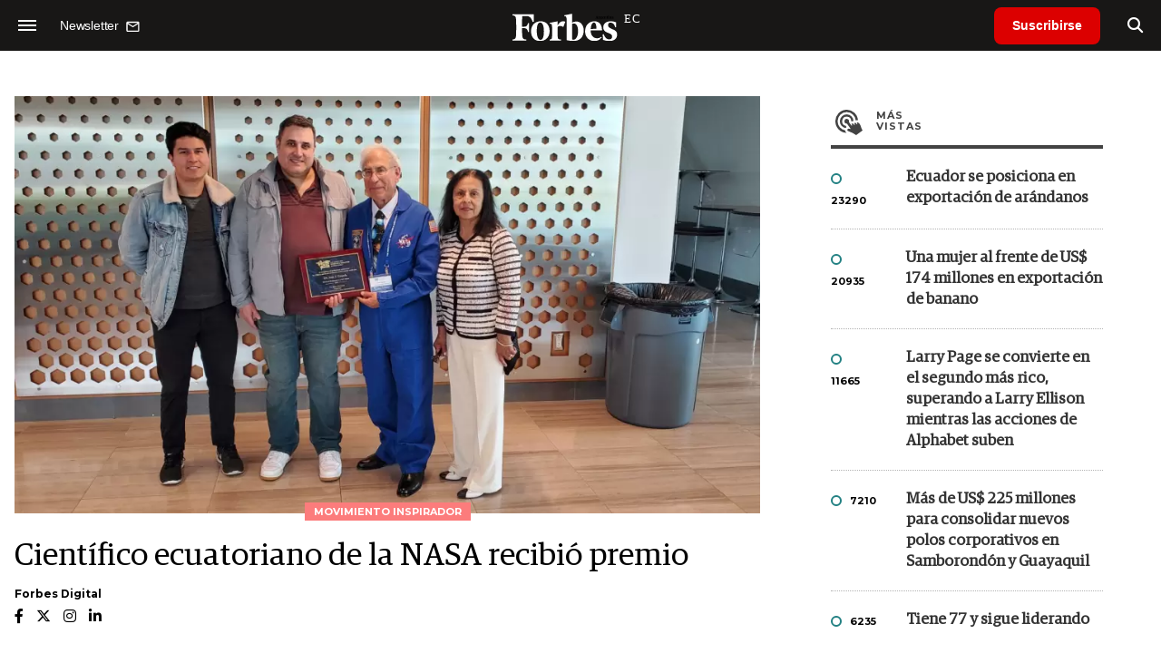

--- FILE ---
content_type: text/html; charset=utf-8
request_url: https://www.google.com/recaptcha/api2/aframe
body_size: 183
content:
<!DOCTYPE HTML><html><head><meta http-equiv="content-type" content="text/html; charset=UTF-8"></head><body><script nonce="jPDgMSM3kN23aSfw8k33fg">/** Anti-fraud and anti-abuse applications only. See google.com/recaptcha */ try{var clients={'sodar':'https://pagead2.googlesyndication.com/pagead/sodar?'};window.addEventListener("message",function(a){try{if(a.source===window.parent){var b=JSON.parse(a.data);var c=clients[b['id']];if(c){var d=document.createElement('img');d.src=c+b['params']+'&rc='+(localStorage.getItem("rc::a")?sessionStorage.getItem("rc::b"):"");window.document.body.appendChild(d);sessionStorage.setItem("rc::e",parseInt(sessionStorage.getItem("rc::e")||0)+1);localStorage.setItem("rc::h",'1764223248814');}}}catch(b){}});window.parent.postMessage("_grecaptcha_ready", "*");}catch(b){}</script></body></html>